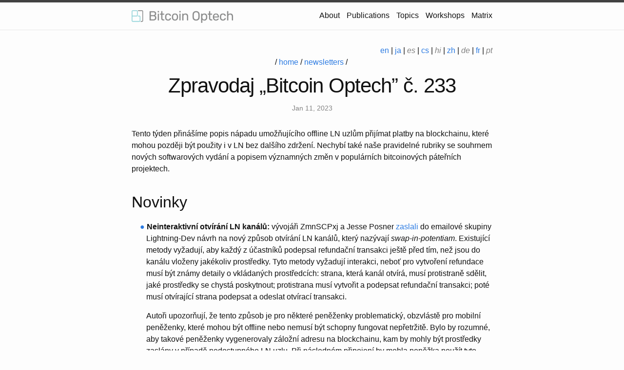

--- FILE ---
content_type: text/html; charset=UTF-8
request_url: https://bitcoinops.org/cs/newsletters/2023/01/11/
body_size: 5606
content:
<!DOCTYPE html>

<html lang="cs"><head>
  <meta charset="utf-8">
  <meta http-equiv="X-UA-Compatible" content="IE=edge">
  <meta name="viewport" content="width=device-width, initial-scale=1"><!-- Begin Jekyll SEO tag v2.8.0 -->
<title>Zpravodaj „Bitcoin Optech” č. 233 | Bitcoin Optech</title>
<meta name="generator" content="Jekyll v4.4.1" />
<meta property="og:title" content="Zpravodaj „Bitcoin Optech” č. 233" />
<meta name="author" content="Bitcoin Optech" />
<meta property="og:locale" content="cs" />
<meta name="description" content="Tento týden přinášíme popis nápadu umožňujícího offline LN uzlům přijímat platby na blockchainu, které mohou později být použity i v LN bez dalšího zdržení. Nechybí také naše pravidelné rubriky se souhrnem nových softwarových vydání a popisem významných změn v populárních bitcoinových páteřních projektech." />
<meta property="og:description" content="Tento týden přinášíme popis nápadu umožňujícího offline LN uzlům přijímat platby na blockchainu, které mohou později být použity i v LN bez dalšího zdržení. Nechybí také naše pravidelné rubriky se souhrnem nových softwarových vydání a popisem významných změn v populárních bitcoinových páteřních projektech." />
<link rel="canonical" href="https://bitcoinops.org/cs/newsletters/2023/01/11/" />
<meta property="og:url" content="https://bitcoinops.org/cs/newsletters/2023/01/11/" />
<meta property="og:site_name" content="Bitcoin Optech" />
<meta property="og:image" content="https://bitcoinops.org/img/logos/optech-notext.png" />
<meta property="og:type" content="article" />
<meta property="article:published_time" content="2023-01-11T00:00:00+00:00" />
<meta name="twitter:card" content="summary_large_image" />
<meta property="twitter:image" content="https://bitcoinops.org/img/logos/optech-notext.png" />
<meta property="twitter:title" content="Zpravodaj „Bitcoin Optech” č. 233" />
<script type="application/ld+json">
{"@context":"https://schema.org","@type":"BlogPosting","author":{"@type":"Person","name":"Bitcoin Optech"},"dateModified":"2023-01-11T00:00:00+00:00","datePublished":"2023-01-11T00:00:00+00:00","description":"Tento týden přinášíme popis nápadu umožňujícího offline LN uzlům přijímat platby na blockchainu, které mohou později být použity i v LN bez dalšího zdržení. Nechybí také naše pravidelné rubriky se souhrnem nových softwarových vydání a popisem významných změn v populárních bitcoinových páteřních projektech.","headline":"Zpravodaj „Bitcoin Optech” č. 233","image":"https://bitcoinops.org/img/logos/optech-notext.png","mainEntityOfPage":{"@type":"WebPage","@id":"https://bitcoinops.org/cs/newsletters/2023/01/11/"},"url":"https://bitcoinops.org/cs/newsletters/2023/01/11/"}</script>
<!-- End Jekyll SEO tag -->
<link rel="stylesheet" href="/assets/main.css"><link type="application/atom+xml" rel="alternate" href="https://bitcoinops.org/feed.xml" title="Bitcoin Optech" /></head>


  <body>
<header class="site-header" role="banner">

  <div class="wrapper"><a class="site-title" rel="author" href="/">
      <img src="/img/logos/optech-horiz.png" alt="OpTech Logo">
    </a><nav class="site-nav">
        <input type="checkbox" id="nav-trigger" class="nav-trigger" />
        <label for="nav-trigger">
          <span class="menu-icon">
            <svg viewBox="0 0 18 15" width="18px" height="15px">
              <path d="M18,1.484c0,0.82-0.665,1.484-1.484,1.484H1.484C0.665,2.969,0,2.304,0,1.484l0,0C0,0.665,0.665,0,1.484,0 h15.032C17.335,0,18,0.665,18,1.484L18,1.484z M18,7.516C18,8.335,17.335,9,16.516,9H1.484C0.665,9,0,8.335,0,7.516l0,0 c0-0.82,0.665-1.484,1.484-1.484h15.032C17.335,6.031,18,6.696,18,7.516L18,7.516z M18,13.516C18,14.335,17.335,15,16.516,15H1.484 C0.665,15,0,14.335,0,13.516l0,0c0-0.82,0.665-1.483,1.484-1.483h15.032C17.335,12.031,18,12.695,18,13.516L18,13.516z"/>
            </svg>
          </span>
        </label>

        <div class="trigger">
            <a class="page-link" href="/en/about/">About</a>
            <a class="page-link" href="/en/publications/">Publications</a>
            <a class="page-link" href="/en/topics/">Topics</a>
            <a class="page-link" href="/en/workshops/">Workshops</a>
            <a class="page-link" href="/en/matrix/">Matrix</a>
        </div>
      </nav></div>
</header>
<main class="page-content" aria-label="Content">
      <div class="wrapper">
        <link rel="stylesheet" href="/assets/css/main.css">

<article class="newsletter">
  <header class="post-header">
    
<div class="localization">
    <a href="/en/newsletters/2023/01/11/">en</a>
    
        
        
        
            | <a href="/ja/newsletters/2023/01/11/">ja</a>
        
    
        
        
        
            | <a href="/translations/" title="No Spanish translation currently available" class="no-translation">es</a>
        
    
        
        
        
            | <a href="/cs/newsletters/2023/01/11/">cs</a>
        
    
        
        
        
            | <a href="/translations/" title="No Hindi translation currently available" class="no-translation">hi</a>
        
    
        
        
        
            | <a href="/zh/newsletters/2023/01/11/">zh</a>
        
    
        
        
        
            | <a href="/translations/" title="No German translation currently available" class="no-translation">de</a>
        
    
        
        
        
            | <a href="/fr/newsletters/2023/01/11/">fr</a>
        
    
        
        
        
            | <a href="/translations/" title="No Portuguese translation currently available" class="no-translation">pt</a>
        
    
</div>
    
    
    <p class="center">/ <a href="/">home</a> / <a href="/cs/newsletters/">newsletters</a> / </p>


    <h1 class="post-title">Zpravodaj „Bitcoin Optech” č. 233</h1>
    <p class="post-meta">
      <time class="dt-published" datetime="2023-01-11T00:00:00+00:00">Jan 11, 2023
      </time>
    </p>
  </header>
  <div class="post-content">
    <p>Tento týden přinášíme popis nápadu umožňujícího offline LN uzlům přijímat
platby na blockchainu, které mohou později být použity i v LN bez dalšího
zdržení. Nechybí také naše pravidelné rubriky se souhrnem nových
softwarových vydání a popisem významných změn v populárních bitcoinových
páteřních projektech.</p>

<h2 id="novinky">Novinky</h2>

<ul>
  <li id="neinteraktivni-otvirani-ln-kanalu" class="anchor-list">
    <p><a href="#neinteraktivni-otvirani-ln-kanalu" class="anchor-list-link">●</a> <strong>Neinteraktivní otvírání LN kanálů:</strong> vývojáři ZmnSCPxj
a Jesse Posner <a href="https://gnusha.org/url/https://lists.linuxfoundation.org/pipermail/lightning-dev/2023-January/003810.html">zaslali</a> do emailové skupiny Lightning-Dev
návrh na nový způsob otvírání LN kanálů, který nazývají <em>swap-in-potentiam</em>.
Existující metody vyžadují, aby každý z účastníků
podepsal refundační transakci ještě před tím, než jsou do kanálu vloženy
jakékoliv prostředky. Tyto metody vyžadují interakci, neboť pro
vytvoření refundace musí být známy detaily o vkládaných prostředcích:
strana, která kanál otvírá, musí protistraně sdělit, jaké prostředky
se chystá poskytnout; protistrana musí vytvořit a podepsat refundační
transakci; poté musí otvírající strana podepsat a odeslat otvírací
transakci.</p>

    <p>Autoři upozorňují, že tento způsob je pro některé peněženky problematický,
obzvlástě pro mobilní peněženky, které mohou být offline nebo nemusí být
schopny fungovat nepřetržitě. Bylo by rozumné, aby takové peněženky
vygenerovaly záložní adresu na blockchainu, kam by mohly být prostředky
zaslány v případě nedostupného LN uzlu. Při následném připojení by mohla
peněžka použít tyto prostředky na blockchainu k otevření LN kanálu.
Avšak nové LN kanály potřebují získat dostatečné množství konfirmací
(např. šest), aby mohla protistrana bezpečně přeposílat platby
otvírajícímu uzlu. Znamená to, že by uživatel mobilní peněženky, který
v offline stavu obdrží platbu, musel po připojení čekat šest bloků,
než by mohl použít tyto prostředky k posílání nových plateb přes LN.</p>

    <p>Autoři navrhují jinou možnost: uživatelka Alice si předem vybere
takovou protistranu (Bob), jejíž uzel by měl být stále dostupný
(např. poskytovatel lightningových služeb, LSP). Alice a Bob spolu
vytvoří adresu na blockchainu pro skript, který umožní utrácení
podpisem Alice a buď Bobovým podpisem nebo expirací několikatýdenního
časového zámku (např. 6 000 bloků). <a href="https://min.sc/#c=pk%28A%29%20%26%26%20%28pk%28B%29%20%7C%7C%20older%286000%29%29">Příklad</a>:</p>

    <div class="language-hack highlighter-rouge"><div class="highlight"><pre class="highlight"><code><span class="nf">pk</span><span class="p">(</span><span class="nc">A</span><span class="p">)</span> <span class="o">&amp;&amp;</span> <span class="p">(</span><span class="nf">pk</span><span class="p">(</span><span class="nc">B</span><span class="p">)</span> <span class="o">||</span> <span class="nf">older</span><span class="p">(</span><span class="mi">6000</span><span class="p">))</span>
</code></pre></div>    </div>

    <p>Tato adresa může obdržet platbu a nabírat konfirmace, zatímco je Alice
offline. Dokud platba nedosáhne expiračního počtu konfirmací, musí Bob
podepsat každý pokus o utracení. Rozhodne-li se Bob podepsat jen jeden
pokus o utracení, který Alice též podepíše, může si Bob být jist,
že Alice nemůže prostředky před expirací podruhé utratit (a tím platbu
zneplatnit). Jediným způsobem zneplatnění Aliciny platby by bylo
zneplatnění předchozí platby Alici. Obdrží-li platba dostatečné
množství konfirmací před tím, než se Alice připojí online a zahájí
utrácení, dvojí utracení by mělo být nepravděpodobné.</p>

    <p>Toto schéma umožňuje Alici obdržet platbu, zatímco je její peněženka offline,
připojit se po získání nejméně šest konfirmací (ale výrazně
méně než 6 000) a okamžitě se podílet na otevření LN kanálu podepsáním
transakce, o které Bob ví, že nemůže být podruhé utracena. Bob může bezpečně
přeposílat Alici platby ještě před tím, než je otvírací transakce
potvrzena. Nebo mají-li Alice i Bob již své LN kanály (spolu či s jinými
uzly), může Bob poslat Alici LN platbu, kterou může Alice uplatnit utracením
svých onchain postředků Bobovi. Alicina peněženka se také může po připojení
rozhodnout odeslat platbu běžným způsobem na blockchainu. V takovém případě musí
Alice jen požádat Bobovu peněženku o podepsání. V nejhorším případě, pokud by Bob
nespolupracoval, musela by Alice počkat pár týdnů.</p>

    <p>Vedle možnosti přijímat LN platby offline popisují dále autoři, jak by tato
myšlenka mohla dobře fungovat s <a href="/en/topics/async-payments/">asynchronními platbami</a>.
LSP by mohly dopředu připravit rebalancování, které by se provedlo bez
jakéhokoliv zdržení (z pohledu uživatele) v okamžiku připojení se
offline klienta k síti. Například kdyby Carol poslala asynchronní LN
platbu Alici s částkou převyšující kapacitu Alicina kanálu, mohl by Bob
poslat platbu skriptu <code class="language-plaintext highlighter-rouge">pk(B) &amp;&amp; (pk(A) || older(6000))</code>. Tato alternativní
verze skriptu převrací role Alice a Boba. Obdrží-li Bobova platba
dostatečné množství konfirmací před následujícím připojením Aliciny
peněženky, může Alice okamžitě povýšit tuto platbu na nový LN kanál
a požádat Bob o přesměrování asynchronní platby přes tento nový kanál.
Obvyklé garance týkající se bezpečnosti a důvěry v LN zůstavají
zachovány.</p>

    <p>V době psaní tohoto zpravodaje obdržel návrh střední množství reakcí.
Několik žádalo vysvětlení různých hledisek tohoto nápadu a přinejmenším
jeden <a href="https://gnusha.org/url/https://lists.linuxfoundation.org/pipermail/lightning-dev/2023-January/003813.html">příspěvek</a> vyjádřil konceptu silnou podporu.</p>
  </li>
</ul>

<h2 id="vydání-nových-verzí">Vydání nových verzí</h2>

<p><em>Vydání nových verzí oblíbených páteřních bitcoinových projektů. Prosíme,
zvažte upgrade či pomoc s testováním.</em></p>

<ul>
  <li id="bdk-0-26-0" class="anchor-list">
    <p><a href="#bdk-0-26-0" class="anchor-list-link">●</a> <a href="https://github.com/bitcoindevkit/bdk/releases/tag/v0.26.0">BDK 0.26.0</a> je novým vydáním této knihovny pro tvorbu peněženek.</p>
  </li>
  <li id="hwi-2-2-0-rc1" class="anchor-list">
    <p><a href="#hwi-2-2-0-rc1" class="anchor-list-link">●</a> <a href="https://github.com/bitcoin-core/HWI/releases/tag/2.2.0-rc.1">HWI 2.2.0-rc1</a> je kandidátem na vydání této aplikace umožňující
softwarovým peněženkám přístup k podpisovým hardwarovým zařízením.</p>
  </li>
</ul>

<h2 id="významné-změny-v-kódu-a-dokumentaci">Významné změny v kódu a dokumentaci</h2>

<p><em>Významné změny z tohoto týdne v <a href="https://github.com/bitcoin/bitcoin">Bitcoin Core</a>, <a href="https://github.com/ElementsProject/lightning">Core
Lightning</a>, <a href="https://github.com/ACINQ/eclair">Eclair</a>, <a href="https://github.com/lightningdevkit/rust-lightning">LDK</a>,
<a href="https://github.com/lightningnetwork/lnd/">LND</a>, <a href="https://github.com/bitcoin-core/secp256k1">libsecp256k1</a>, <a href="https://github.com/bitcoin-core/HWI">Hardware Wallet
Interface (HWI)</a>, <a href="https://github.com/rust-bitcoin/rust-bitcoin">Rust Bitcoin</a>, <a href="https://github.com/btcpayserver/btcpayserver/">BTCPay
Server</a>, <a href="https://github.com/bitcoindevkit/bdk">BDK</a>, <a href="https://github.com/bitcoin/bips/">Bitcoin Improvement
Proposals (BIPs)</a> a <a href="https://github.com/lightning/bolts">Lightning BOLTs</a>.</em></p>

<ul>
  <li id="eclair-2455" class="anchor-list"><a href="#eclair-2455" class="anchor-list-link">●</a> <a href="https://github.com/ACINQ/eclair/issues/2455">Eclair #2455</a> implementuje podporu pro volitelný TLV stream
(„Type-Length-Value“ čili „typ-délka-hodnota”) v onionových
chybových zprávách <a href="https://github.com/lightning/bolts/issues/1021">nedávno představených</a> v BOLT #4.
TLV stream umožňuje uzlům přidat dodatečné informace o selháních
trasování a může být použit i pro navrhovaný systém <a href="/en/newsletters/2022/11/02/#ln-routing-failure-attribution">fat errors</a>, který odstraní další nedostatky v přisuzování chyb.</li>
</ul>


  </div>

<!-- Begin MailChimp Signup Form -->
<link href="/assets/css/mailchimp.css" rel="stylesheet" type="text/css">
<div id="mc_embed_signup">
<form action="https://bitcoinops.us18.list-manage.com/subscribe/post?u=70c3f85e5d13ffec674f30af8&amp;id=adc93c9774" method="post" id="main-mc-embedded-subscribe-form" name="mc-embedded-subscribe-form" class="validate" target="_blank" novalidate>
    <div id="mc_embed_signup_scroll">
	<label for="mce-EMAIL">Subscribe to our newsletter</label>
	<input type="email" value="" name="EMAIL" class="email" id="mce-EMAIL" placeholder="email address" required>
    <!-- real people should not fill this in and expect good things - do not remove this or risk form bot signups-->
    <div class="mc-input" aria-hidden="true"><input type="text" name="b_70c3f85e5d13ffec674f30af8_adc93c9774" tabindex="-1" value=""></div>
    <div class="clear"><input type="submit" value="Subscribe" name="subscribe" id="mc-embedded-subscribe" class="button"></div>
    </div>
</form>
</div>

<!--End mc_embed_signup-->


</article>

      </div>
    </main><footer class="site-footer h-card">
  <data class="u-url" href="/"></data>

  <div class="wrapper">

    <h2 class="footer-heading">Bitcoin Optech</h2>

    <div class="footer-col-wrapper">
      <div class="footer-col footer-col-1">
        <ul class="contact-list">
          <li class="p-name">Bitcoin Optech</li><li><a class="u-email" href="mailto:info@bitcoinops.org">info@bitcoinops.org</a></li></ul>
      </div>

      <div class="footer-col footer-col-2"><ul class="social-media-list"><li><a href="https://github.com/bitcoinops"><svg class="svg-icon"><use xlink:href="/assets/minima-social-icons.svg#github"></use></svg> <span class="username">bitcoinops</span></a></li><li><a href="https://x0f.org/@bitcoinoptech"><svg class="svg-icon"><use xlink:href="/assets/minima-social-icons.svg#mastodon"></use></svg> <span class="username">bitcoinoptech</span></a></li><li><a href="https://www.twitter.com/bitcoinoptech"><svg class="svg-icon"><use xlink:href="/assets/minima-social-icons.svg#twitter"></use></svg> <span class="username">bitcoinoptech</span></a></li></ul>
</div>

      <div class="footer-col footer-col-3">
        <p>Helping Bitcoin-based businesses integrate scaling technology.</p>
      </div>
    </div>

  </div>

</footer>
</body>

</html>
